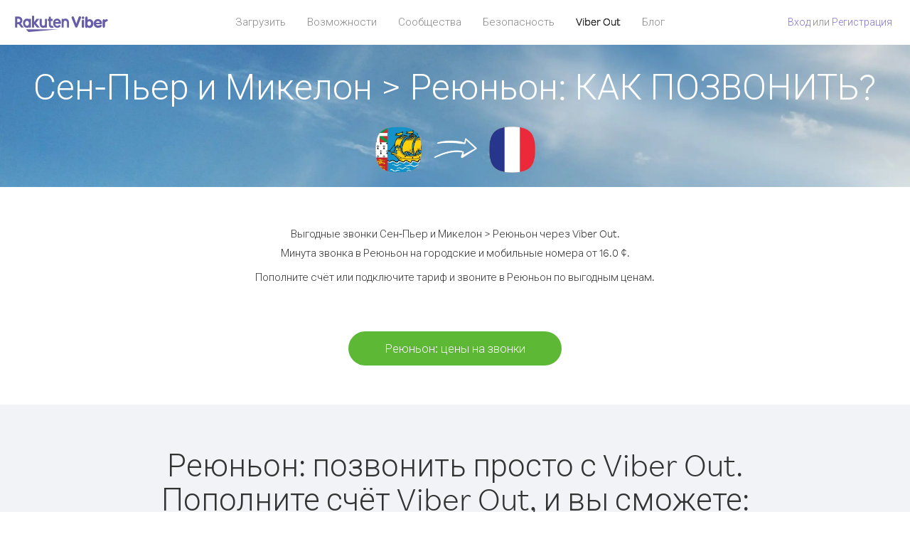

--- FILE ---
content_type: text/html; charset=UTF-8
request_url: https://account.viber.com/ru/how-to-call-reunion?from=st-pierre-and-miquelon
body_size: 2486
content:
<!DOCTYPE html>
<html lang="ru">
    <head>
        <title>Как звонить из Сен-Пьер и Микелон в Реюньон | Viber Out</title>
        <meta name="keywords" content="Приложение для звонков, низкие тарифы, дешевые звонки, звонки за границу, международные звонки" />
        <meta name="description" content="Узнайте, как звонить из Сен-Пьер и Микелон в Реюньон через Viber. Чтобы звонить на городские и мобильные номера, зарегистрируйтесь на Viber.com и пополните счёт." />
        <meta http-equiv="Content-Type" content="text/html; charset=UTF-8" />
        <meta name="viewport" content="width=device-width, initial-scale=1, minimum-scale=1, maximum-scale=1, user-scalable=no" />
        <meta name="format-detection" content="telephone=no" />
        <meta name="msapplication-tap-highlight" content="no" />
        <link rel="icon" type="image/x-icon" href="/favicon.ico">
        <link rel="apple-touch-icon" href="/img/apple-touch-icon/touch-icon-iphone.png" />
        <link rel="apple-touch-icon" sizes="72x72" href="/img/apple-touch-icon/touch-icon-ipad.png" />
        <link rel="apple-touch-icon" sizes="114x114" href="/img/apple-touch-icon/touch-icon-iphone-retina.png" />
        <link rel="apple-touch-icon" sizes="144x144" href="/img/apple-touch-icon/touch-icon-ipad-retina.png" />
            <meta property="og:title" content="Как звонить из Сен-Пьер и Микелон в Реюньон | Viber Out" />
    <meta property="og:description" content="Узнайте, как звонить из Сен-Пьер и Микелон в Реюньон через Viber. Чтобы звонить на городские и мобильные номера, зарегистрируйтесь на Viber.com и пополните счёт." />
    <meta property="og:url" content="https://account.viber.com/how-to-call-reunion?from=st-pierre-and-miquelon" />
    <meta property="og:image" content="https://account.viber.com/img/splash.jpg" />

    <link rel="alternate" href="https://account.viber.com/how-to-call-reunion?from=st-pierre-and-miquelon" hreflang="x-default" />
<link rel="alternate" href="https://account.viber.com/ar/how-to-call-reunion?from=st-pierre-and-miquelon" hreflang="ar" />
<link rel="alternate" href="https://account.viber.com/en/how-to-call-reunion?from=st-pierre-and-miquelon" hreflang="en" />
<link rel="alternate" href="https://account.viber.com/ja/how-to-call-reunion?from=st-pierre-and-miquelon" hreflang="ja" />
<link rel="alternate" href="https://account.viber.com/es/how-to-call-reunion?from=st-pierre-and-miquelon" hreflang="es" />
<link rel="alternate" href="https://account.viber.com/it/how-to-call-reunion?from=st-pierre-and-miquelon" hreflang="it" />
<link rel="alternate" href="https://account.viber.com/zh/how-to-call-reunion?from=st-pierre-and-miquelon" hreflang="zh" />
<link rel="alternate" href="https://account.viber.com/fr/how-to-call-reunion?from=st-pierre-and-miquelon" hreflang="fr" />
<link rel="alternate" href="https://account.viber.com/de/how-to-call-reunion?from=st-pierre-and-miquelon" hreflang="de" />
<link rel="alternate" href="https://account.viber.com/hu/how-to-call-reunion?from=st-pierre-and-miquelon" hreflang="hu" />
<link rel="alternate" href="https://account.viber.com/pt/how-to-call-reunion?from=st-pierre-and-miquelon" hreflang="pt" />
<link rel="alternate" href="https://account.viber.com/ru/how-to-call-reunion?from=st-pierre-and-miquelon" hreflang="ru" />
<link rel="alternate" href="https://account.viber.com/be/how-to-call-reunion?from=st-pierre-and-miquelon" hreflang="be" />
<link rel="alternate" href="https://account.viber.com/th/how-to-call-reunion?from=st-pierre-and-miquelon" hreflang="th" />
<link rel="alternate" href="https://account.viber.com/vi/how-to-call-reunion?from=st-pierre-and-miquelon" hreflang="vi" />
<link rel="alternate" href="https://account.viber.com/pl/how-to-call-reunion?from=st-pierre-and-miquelon" hreflang="pl" />
<link rel="alternate" href="https://account.viber.com/ro/how-to-call-reunion?from=st-pierre-and-miquelon" hreflang="ro" />
<link rel="alternate" href="https://account.viber.com/uk/how-to-call-reunion?from=st-pierre-and-miquelon" hreflang="uk" />
<link rel="alternate" href="https://account.viber.com/cs/how-to-call-reunion?from=st-pierre-and-miquelon" hreflang="cs" />
<link rel="alternate" href="https://account.viber.com/el/how-to-call-reunion?from=st-pierre-and-miquelon" hreflang="el" />
<link rel="alternate" href="https://account.viber.com/hr/how-to-call-reunion?from=st-pierre-and-miquelon" hreflang="hr" />
<link rel="alternate" href="https://account.viber.com/bg/how-to-call-reunion?from=st-pierre-and-miquelon" hreflang="bg" />
<link rel="alternate" href="https://account.viber.com/no/how-to-call-reunion?from=st-pierre-and-miquelon" hreflang="no" />
<link rel="alternate" href="https://account.viber.com/sv/how-to-call-reunion?from=st-pierre-and-miquelon" hreflang="sv" />
<link rel="alternate" href="https://account.viber.com/my/how-to-call-reunion?from=st-pierre-and-miquelon" hreflang="my" />
<link rel="alternate" href="https://account.viber.com/id/how-to-call-reunion?from=st-pierre-and-miquelon" hreflang="id" />


        <!--[if lte IE 9]>
        <script type="text/javascript">
            window.location.replace('/browser-update/');
        </script>
        <![endif]-->
        <script type="text/javascript">
            if (navigator.userAgent.match('MSIE 10.0;')) {
                window.location.replace('/browser-update/');
            }
        </script>

    
<!-- Google Tag Manager -->
<script>(function(w,d,s,l,i){w[l]=w[l]||[];w[l].push({'gtm.start':
            new Date().getTime(),event:'gtm.js'});var f=d.getElementsByTagName(s)[0],
            j=d.createElement(s),dl=l!='dataLayer'?'&l='+l:'';j.async=true;j.src=
            'https://www.googletagmanager.com/gtm.js?id='+i+dl;f.parentNode.insertBefore(j,f);
    })(window,document,'script','dataLayer','GTM-5HCVGTP');</script>
<!-- End Google Tag Manager -->

    
    <link href="https://fonts.googleapis.com/css?family=Roboto:100,300,400,700&amp;subset=cyrillic,greek,vietnamese" rel="stylesheet">
    </head>
    <body class="">
        <noscript id="noscript">Для корректной работы сайта Viber.com включите JavaScript.</noscript>

        <div id="page"></div>
        
<script>
    window.SERVER_VARIABLES = {"country_destination":{"code":"RE","prefix":"262","additional_prefixes":[],"vat":0,"excluding_vat":false,"name":"\u0420\u0435\u044e\u043d\u044c\u043e\u043d"},"country_origin":{"code":"PM","prefix":"508","additional_prefixes":[],"vat":0,"excluding_vat":false,"name":"\u0421\u0435\u043d-\u041f\u044c\u0435\u0440 \u0438 \u041c\u0438\u043a\u0435\u043b\u043e\u043d"},"destination_rate":"16.0 \u00a2","country_page_url":"\/ru\/call-reunion","env":"prod","languages":[{"code":"ar","name":"\u0627\u0644\u0644\u063a\u0629 \u0627\u0644\u0639\u0631\u0628\u064a\u0629","is_active":true,"is_active_client":true},{"code":"en","name":"English","is_active":true,"is_active_client":true},{"code":"ja","name":"\u65e5\u672c\u8a9e","is_active":true,"is_active_client":true},{"code":"es","name":"Espa\u00f1ol","is_active":true,"is_active_client":true},{"code":"it","name":"Italiano","is_active":true,"is_active_client":true},{"code":"zh","name":"\u7b80\u4f53\u4e2d\u6587","is_active":true,"is_active_client":true},{"code":"fr","name":"Fran\u00e7ais","is_active":true,"is_active_client":true},{"code":"de","name":"Deutsch","is_active":true,"is_active_client":true},{"code":"hu","name":"Magyar","is_active":true,"is_active_client":true},{"code":"pt","name":"Portugu\u00eas","is_active":true,"is_active_client":true},{"code":"ru","name":"\u0420\u0443\u0441\u0441\u043a\u0438\u0439","is_active":true,"is_active_client":true},{"code":"be","name":"\u0411\u0435\u043b\u0430\u0440\u0443\u0441\u043a\u0430\u044f","is_active":true,"is_active_client":true},{"code":"th","name":"\u0e20\u0e32\u0e29\u0e32\u0e44\u0e17\u0e22","is_active":true,"is_active_client":true},{"code":"vi","name":"Ti\u1ebfng Vi\u1ec7t","is_active":true,"is_active_client":true},{"code":"pl","name":"Polski","is_active":true,"is_active_client":true},{"code":"ro","name":"Rom\u00e2n\u0103","is_active":true,"is_active_client":true},{"code":"uk","name":"\u0423\u043a\u0440\u0430\u0457\u043d\u0441\u044c\u043a\u0430","is_active":true,"is_active_client":true},{"code":"cs","name":"\u010ce\u0161tina","is_active":true,"is_active_client":true},{"code":"el","name":"\u0395\u03bb\u03bb\u03b7\u03bd\u03b9\u03ba\u03ac","is_active":true,"is_active_client":true},{"code":"hr","name":"Hrvatski","is_active":true,"is_active_client":true},{"code":"bg","name":"\u0411\u044a\u043b\u0433\u0430\u0440\u0441\u043a\u0438","is_active":true,"is_active_client":true},{"code":"no","name":"Norsk","is_active":true,"is_active_client":true},{"code":"sv","name":"Svenska","is_active":true,"is_active_client":true},{"code":"my","name":"\u1019\u103c\u1014\u103a\u1019\u102c","is_active":true,"is_active_client":true},{"code":"id","name":"Bahasa Indonesia","is_active":true,"is_active_client":true}],"language":"ru","isClientLanguage":false,"isAuthenticated":false};
</script>

        
                    <link href="/dist/styles.495fce11622b6f2f03e6.css" media="screen" rel="stylesheet" type="text/css" />
        
            <script src="/dist/how-to-call.bundle.64825068fc4310f48587.js"></script>
    </body>
</html>
